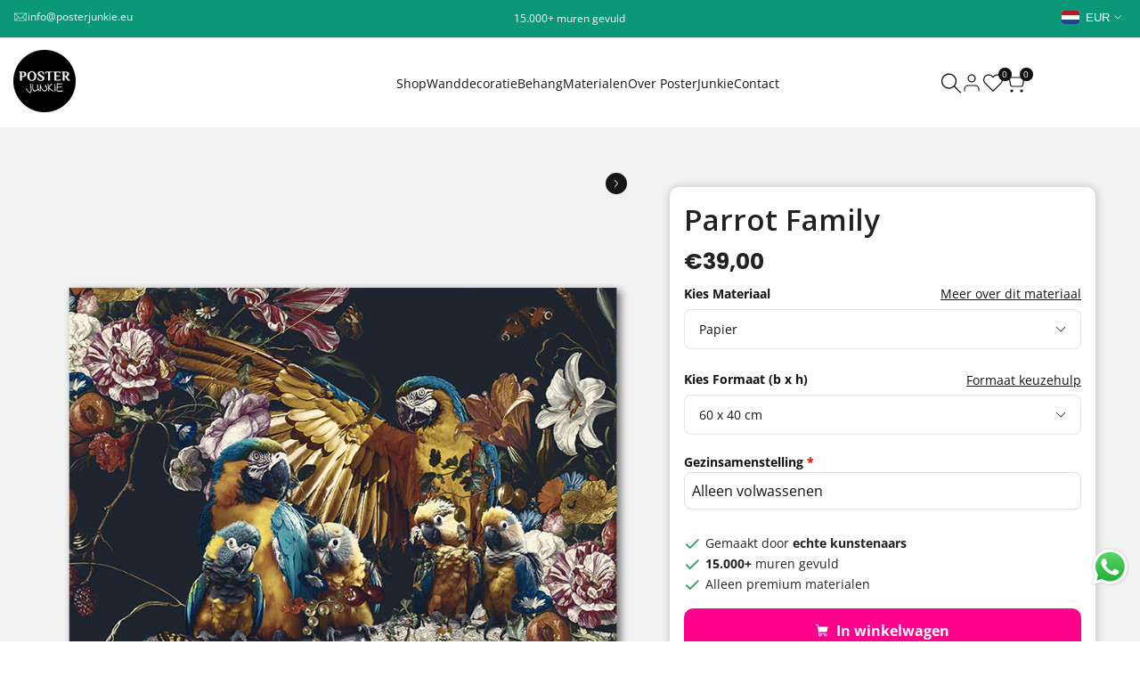

--- FILE ---
content_type: image/svg+xml
request_url: https://posterjunkie.eu/cdn/shop/files/7a405c68-0eed-4a33-b1b9-18070e39f96b.svg?v=9624521519137482258
body_size: -209
content:
<svg width="40" height="24" viewBox="0 0 40 24" fill="none" xmlns="http://www.w3.org/2000/svg">
<rect width="40" height="24" rx="4" fill="#ECEBE4"></rect>
<g clip-path="url(#clip0_398_9386)">
<path d="M15.7539 16.2399C17.6739 18.1666 20.6406 18.5599 22.9939 17.1999C25.3472 15.8466 26.4939 13.0732 25.7939 10.4532C25.0939 7.82658 22.7139 6.00659 20.0006 6.00659" stroke="#0F1A2B" stroke-linecap="round" stroke-linejoin="round"></path>
<path d="M14 12H14.0067" stroke="#0F1A2B" stroke-linecap="round"></path>
<path d="M17.668 6.33325H17.6746" stroke="#0F1A2B" stroke-linecap="round"></path>
<path d="M14.4531 14.2532H14.4598" stroke="#0F1A2B" stroke-linecap="round"></path>
<path d="M14.4531 9.68652H14.4598" stroke="#0F1A2B" stroke-linecap="round"></path>
<path d="M15.7461 7.74658H15.7528" stroke="#0F1A2B" stroke-linecap="round"></path>
<path d="M19.5469 9.6001V12.3001L21.3535 14.1001" stroke="#0F1A2B" stroke-linecap="round" stroke-linejoin="round"></path>
</g>
<defs>
<clipPath id="clip0_398_9386">
<rect width="16" height="16" fill="white" transform="translate(12 4)"></rect>
</clipPath>
</defs>
</svg>

--- FILE ---
content_type: image/svg+xml
request_url: https://posterjunkie.eu/cdn/shop/files/klarna_1.svg?v=6775260244232205752
body_size: 172
content:
<svg width="492" height="295" viewBox="0 0 492 295" fill="none" xmlns="http://www.w3.org/2000/svg">
<g clip-path="url(#clip0_207_20)">
<path d="M442.8 0H49.2C22.0276 0 0 22.0127 0 49.1667V245.833C0 272.987 22.0276 295 49.2 295H442.8C469.972 295 492 272.987 492 245.833V49.1667C492 22.0127 469.972 0 442.8 0Z" fill="#ECEBE4"/>
<path fill-rule="evenodd" clip-rule="evenodd" d="M80.4996 188.426H62V105H80.4996V188.426ZM126.705 105H108.601C108.601 120.353 101.778 134.444 89.8844 143.663L82.7119 149.22L110.502 188.429H133.352L107.781 152.35C119.903 139.862 126.705 123.061 126.705 105ZM156.216 188.403H138.745V105.016H156.216V188.403ZM209.021 130.721V134.411C204.306 131.083 198.614 129.127 192.475 129.127C176.228 129.127 163.058 142.753 163.058 159.563C163.058 176.373 176.228 190 192.475 190C198.614 190 204.306 188.044 209.021 184.717V188.403H225.713V130.721H209.021ZM208.965 159.563C208.965 167.759 202.193 174.405 193.841 174.405C185.488 174.405 178.716 167.759 178.716 159.563C178.716 151.367 185.488 144.724 193.841 144.724C202.193 144.724 208.965 151.367 208.965 159.563ZM385.115 134.411V130.721H401.807V188.403H385.115V184.717C380.4 188.044 374.708 190 368.569 190C352.321 190 339.152 176.373 339.152 159.563C339.152 142.753 352.321 129.127 368.569 129.127C374.708 129.127 380.4 131.083 385.115 134.411ZM369.935 174.405C378.288 174.405 385.059 167.759 385.059 159.563C385.059 151.367 378.288 144.724 369.935 144.724C361.581 144.724 354.81 151.367 354.81 159.563C354.81 167.759 361.581 174.405 369.935 174.405ZM409.051 178.782C409.051 172.796 413.741 167.944 419.525 167.944C425.31 167.944 430 172.796 430 178.782C430 184.766 425.31 189.619 419.525 189.619C413.741 189.619 409.051 184.766 409.051 178.782ZM309.491 129.169C302.823 129.169 296.513 131.311 292.294 137.22V130.724H275.675V188.403H292.498V158.091C292.498 149.319 298.183 145.024 305.028 145.024C312.364 145.024 316.582 149.558 316.582 157.971V188.403H333.254V151.721C333.254 138.298 322.938 129.169 309.491 129.169ZM251.535 130.722V138.234C254.88 133.728 261.115 130.725 267.894 130.725V147.51L267.84 147.508L267.8 147.506L267.757 147.504L267.695 147.502C261.091 147.502 251.573 152.386 251.573 161.472V188.403H234.445V130.722H251.535Z" fill="#17120F"/>
</g>
<defs>
<clipPath id="clip0_207_20">
<rect width="492" height="295" fill="white"/>
</clipPath>
</defs>
</svg>


--- FILE ---
content_type: text/json
request_url: https://conf.config-security.com/model
body_size: 85
content:
{"title":"recommendation AI model (keras)","structure":"release_id=0x73:79:56:25:76:26:63:70:3e:74:28:60:7b:51:29:3a:35:64:5a:5c:78:76:3a:75:7b:25:78:73:51;keras;dydadg04akzfw5ddowef2azvfa4018didencpe3k4rm07d742altor5wmbu6wdfseq9kklh9","weights":"../weights/73795625.h5","biases":"../biases/73795625.h5"}